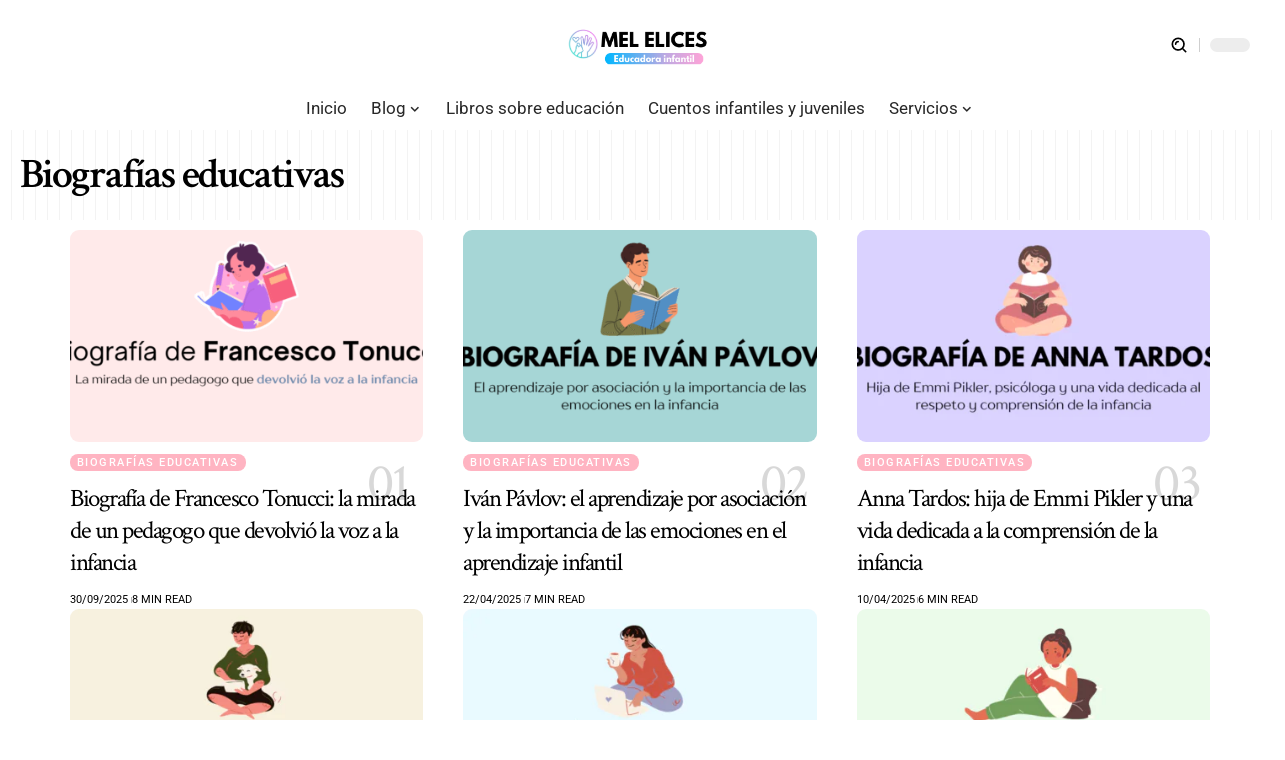

--- FILE ---
content_type: text/html; charset=UTF-8
request_url: https://melelices.com/category/biografias-educativas/
body_size: 15530
content:
<!DOCTYPE html><html lang="es"><head><script data-no-optimize="1">var litespeed_docref=sessionStorage.getItem("litespeed_docref");litespeed_docref&&(Object.defineProperty(document,"referrer",{get:function(){return litespeed_docref}}),sessionStorage.removeItem("litespeed_docref"));</script> <meta charset="UTF-8" /><meta http-equiv="X-UA-Compatible" content="IE=edge" /><meta name="viewport" content="width=device-width, initial-scale=1.0" /><link rel="profile" href="https://gmpg.org/xfn/11" /><meta name='robots' content='index, follow, max-image-preview:large, max-snippet:-1, max-video-preview:-1' /><title>Biografías educativas archivos - Mel, Educadora Infantil</title><link rel="preconnect" href="https://fonts.gstatic.com" crossorigin><link rel="preload" as="style" onload="this.onload=null;this.rel='stylesheet'" id="rb-preload-gfonts" href="https://fonts.googleapis.com/css?family=Exo%3A400%2C500%2C600%2C700%2C800%2C900%2C100italic%2C200italic%2C300italic%2C400italic%2C500italic%2C600italic%2C700italic%2C800italic%2C900italic%7CCrimson+Text%3A600%2C400%2C400italic%2C600italic%7CMontserrat%3A400%7CRoboto%3A500%2C400%2C700%7CEB+Garamond%3A500&amp;display=swap" crossorigin><noscript><link rel="stylesheet" href="https://fonts.googleapis.com/css?family=Exo%3A400%2C500%2C600%2C700%2C800%2C900%2C100italic%2C200italic%2C300italic%2C400italic%2C500italic%2C600italic%2C700italic%2C800italic%2C900italic%7CCrimson+Text%3A600%2C400%2C400italic%2C600italic%7CMontserrat%3A400%7CRoboto%3A500%2C400%2C700%7CEB+Garamond%3A500&amp;display=swap"></noscript><link rel="canonical" href="https://melelices.com/category/biografias-educativas/" /><link rel="next" href="https://melelices.com/category/biografias-educativas/page/2/" /><meta property="og:locale" content="es_ES" /><meta property="og:type" content="article" /><meta property="og:title" content="Biografías educativas archivos - Mel, Educadora Infantil" /><meta property="og:url" content="https://melelices.com/category/biografias-educativas/" /><meta property="og:site_name" content="Mel, Educadora Infantil" /><meta name="twitter:card" content="summary_large_image" /> <script type="application/ld+json" class="yoast-schema-graph">{"@context":"https://schema.org","@graph":[{"@type":"CollectionPage","@id":"https://melelices.com/category/biografias-educativas/","url":"https://melelices.com/category/biografias-educativas/","name":"Biografías educativas archivos - Mel, Educadora Infantil","isPartOf":{"@id":"https://melelices.com/#website"},"primaryImageOfPage":{"@id":"https://melelices.com/category/biografias-educativas/#primaryimage"},"image":{"@id":"https://melelices.com/category/biografias-educativas/#primaryimage"},"thumbnailUrl":"https://melelices.com/wp-content/uploads/2025/09/biografia-de-francesco-tonucci-portada.png","inLanguage":"es"},{"@type":"ImageObject","inLanguage":"es","@id":"https://melelices.com/category/biografias-educativas/#primaryimage","url":"https://melelices.com/wp-content/uploads/2025/09/biografia-de-francesco-tonucci-portada.png","contentUrl":"https://melelices.com/wp-content/uploads/2025/09/biografia-de-francesco-tonucci-portada.png","width":1140,"height":665,"caption":"Biografía de Francesco Tonucci"},{"@type":"WebSite","@id":"https://melelices.com/#website","url":"https://melelices.com/","name":"Mel, Educadora Infantil","description":"Un espacio para educadores, familias y estudiantes","potentialAction":[{"@type":"SearchAction","target":{"@type":"EntryPoint","urlTemplate":"https://melelices.com/?s={search_term_string}"},"query-input":{"@type":"PropertyValueSpecification","valueRequired":true,"valueName":"search_term_string"}}],"inLanguage":"es"}]}</script> <link rel='dns-prefetch' href='//www.googletagmanager.com' /><link rel='dns-prefetch' href='//pagead2.googlesyndication.com' /><link rel='dns-prefetch' href='//fundingchoicesmessages.google.com' /> <script type="application/ld+json">{"@context":"https://schema.org","@type":"Organization","legalName":"Mel, Educadora Infantil","url":"https://melelices.com/"}</script> <link data-optimized="2" rel="stylesheet" href="https://melelices.com/wp-content/litespeed/css/07e02818b7fc5c622b62e22bdb5dad95.css?ver=8c328" /> <script type="litespeed/javascript" data-src="https://melelices.com/wp-includes/js/jquery/jquery.min.js" id="jquery-core-js"></script> 
 <script type="litespeed/javascript" data-src="https://www.googletagmanager.com/gtag/js?id=G-XGKFPZ1YH9" id="google_gtagjs-js"></script> <script id="google_gtagjs-js-after" type="litespeed/javascript">window.dataLayer=window.dataLayer||[];function gtag(){dataLayer.push(arguments)}
gtag("set","linker",{"domains":["melelices.com"]});gtag("js",new Date());gtag("set","developer_id.dZTNiMT",!0);gtag("config","G-XGKFPZ1YH9")</script> <link rel="preload" href="https://melelices.com/wp-content/themes/foxiz/assets/fonts/icons.woff2?2.2.0" as="font" type="font/woff2" crossorigin="anonymous"><meta name="generator" content="Site Kit by Google 1.170.0" /><meta name="generator" content="webp-uploads 2.6.0"><meta name="google-adsense-platform-account" content="ca-host-pub-2644536267352236"><meta name="google-adsense-platform-domain" content="sitekit.withgoogle.com"><meta name="generator" content="Elementor 3.34.2; features: e_font_icon_svg, additional_custom_breakpoints; settings: css_print_method-external, google_font-enabled, font_display-swap"> <script type="application/ld+json">{"@context":"https://schema.org","@type":"WebSite","@id":"https://melelices.com/#website","url":"https://melelices.com/","name":"Mel, Educadora Infantil","potentialAction":{"@type":"SearchAction","target":"https://melelices.com/?s={search_term_string}","query-input":"required name=search_term_string"}}</script>  <script type="litespeed/javascript" data-src="https://pagead2.googlesyndication.com/pagead/js/adsbygoogle.js?client=ca-pub-6059490805845571&amp;host=ca-host-pub-2644536267352236" crossorigin="anonymous"></script> <meta property="og:title" content="Biografías educativas archivos - Mel, Educadora Infantil"/><meta property="og:url" content="https://melelices.com/category/biografias-educativas"/><meta property="og:site_name" content="Mel, Educadora Infantil"/> <script type="application/ld+json">{"@context":"http://schema.org","@type":"BreadcrumbList","itemListElement":[{"@type":"ListItem","position":2,"item":{"@id":"https://melelices.com/category/biografias-educativas/","name":"Biografías educativas"}},{"@type":"ListItem","position":1,"item":{"@id":"https://melelices.com","name":"Mel, Educadora Infantil"}}]}</script> <link rel="icon" href="https://melelices.com/wp-content/uploads/2018/07/FaviconMelElices.png" sizes="32x32" /><link rel="icon" href="https://melelices.com/wp-content/uploads/2018/07/FaviconMelElices.png" sizes="192x192" /><link rel="apple-touch-icon" href="https://melelices.com/wp-content/uploads/2018/07/FaviconMelElices.png" /><meta name="msapplication-TileImage" content="https://melelices.com/wp-content/uploads/2018/07/FaviconMelElices.png" /></head><body data-rsssl=1 class="archive category category-biografias-educativas category-97 wp-embed-responsive wp-theme-foxiz wp-child-theme-foxiz-child elementor-default elementor-kit-11266 aa-prefix-melel- menu-ani-4 hover-ani-4 btn-ani-2 is-rm-simple lmeta-dot is-hd-5 is-backtop none-m-backtop  is-mstick is-smart-sticky" data-theme="default"><div class="site-outer"><div id="site-header" class="header-wrap rb-section header-5 header-fw style-none has-quick-menu"><div class="logo-sec"><div class="logo-sec-inner rb-container edge-padding"><div class="logo-sec-left"></div><div class="logo-sec-center"><div class="logo-wrap is-image-logo site-branding">
<a href="https://melelices.com/" class="logo" title="Mel, Educadora Infantil">
<img data-lazyloaded="1" src="[data-uri]" class="logo-default" data-mode="default" height="101" width="250" data-src="https://melelices.com/wp-content/uploads/2023/02/Logo-blanco-parte-1-mel-elices.png" data-srcset="https://melelices.com/wp-content/uploads/2023/02/Logo-blanco-parte-1-mel-elices.png 1x,https://melelices.com/wp-content/uploads/2023/02/Logo-blanco-parte-1-mel-elices.png 2x" alt="Mel, Educadora Infantil" decoding="async" loading="eager"><img data-lazyloaded="1" src="[data-uri]" class="logo-dark" data-mode="dark" height="101" width="250" data-src="https://melelices.com/wp-content/uploads/2023/02/Logo-blanco-parte-1-mel-elices.png" data-srcset="https://melelices.com/wp-content/uploads/2023/02/Logo-blanco-parte-1-mel-elices.png 1x,https://melelices.com/wp-content/uploads/2023/02/Logo-blanco-parte-1-mel-elices.png 2x" alt="Mel, Educadora Infantil" decoding="async" loading="eager"><img data-lazyloaded="1" src="[data-uri]" class="logo-transparent" height="101" width="250" data-src="https://melelices.com/wp-content/uploads/2023/02/Logo-blanco-parte-1-mel-elices.png" alt="Mel, Educadora Infantil" decoding="async" loading="eager">			</a></div></div><div class="logo-sec-right"><div class="navbar-right"><div class="wnav-holder w-header-search header-dropdown-outer">
<a href="#" data-title="Search" class="icon-holder header-element search-btn search-trigger" aria-label="search">
<span class="search-icon-svg"></span>							</a><div class="header-dropdown"><div class="header-search-form is-icon-layout"><form method="get" action="https://melelices.com/" class="rb-search-form live-search-form"  data-search="post" data-limit="0" data-follow="0"><div class="search-form-inner">
<span class="search-icon"><span class="search-icon-svg"></span></span>
<span class="search-text"><input type="text" class="field" placeholder="¡Busca todo lo relacionado con la educación infantil!" value="" name="s"/></span>
<span class="rb-search-submit"><input type="submit" value="Search"/><i class="rbi rbi-cright" aria-hidden="true"></i></span>
<span class="live-search-animation rb-loader"></span></div><div class="live-search-response"></div></form></div></div></div><div class="dark-mode-toggle-wrap"><div class="dark-mode-toggle">
<span class="dark-mode-slide">
<i class="dark-mode-slide-btn mode-icon-dark" data-title="Switch to Light"><svg class="svg-icon svg-mode-dark" aria-hidden="true" role="img" focusable="false" xmlns="http://www.w3.org/2000/svg" viewBox="0 0 512 512"><path fill="currentColor" d="M507.681,209.011c-1.297-6.991-7.324-12.111-14.433-12.262c-7.104-0.122-13.347,4.711-14.936,11.643 c-15.26,66.497-73.643,112.94-141.978,112.94c-80.321,0-145.667-65.346-145.667-145.666c0-68.335,46.443-126.718,112.942-141.976 c6.93-1.59,11.791-7.826,11.643-14.934c-0.149-7.108-5.269-13.136-12.259-14.434C287.546,1.454,271.735,0,256,0 C187.62,0,123.333,26.629,74.98,74.981C26.628,123.333,0,187.62,0,256s26.628,132.667,74.98,181.019 C123.333,485.371,187.62,512,256,512s132.667-26.629,181.02-74.981C485.372,388.667,512,324.38,512,256 C512,240.278,510.546,224.469,507.681,209.011z" /></svg></i>
<i class="dark-mode-slide-btn mode-icon-default" data-title="Switch to Dark"><svg class="svg-icon svg-mode-light" aria-hidden="true" role="img" focusable="false" xmlns="http://www.w3.org/2000/svg" viewBox="0 0 232.447 232.447"><path fill="currentColor" d="M116.211,194.8c-4.143,0-7.5,3.357-7.5,7.5v22.643c0,4.143,3.357,7.5,7.5,7.5s7.5-3.357,7.5-7.5V202.3 C123.711,198.157,120.354,194.8,116.211,194.8z" /><path fill="currentColor" d="M116.211,37.645c4.143,0,7.5-3.357,7.5-7.5V7.505c0-4.143-3.357-7.5-7.5-7.5s-7.5,3.357-7.5,7.5v22.641 C108.711,34.288,112.068,37.645,116.211,37.645z" /><path fill="currentColor" d="M50.054,171.78l-16.016,16.008c-2.93,2.929-2.931,7.677-0.003,10.606c1.465,1.466,3.385,2.198,5.305,2.198 c1.919,0,3.838-0.731,5.302-2.195l16.016-16.008c2.93-2.929,2.931-7.677,0.003-10.606C57.731,168.852,52.982,168.851,50.054,171.78 z" /><path fill="currentColor" d="M177.083,62.852c1.919,0,3.838-0.731,5.302-2.195L198.4,44.649c2.93-2.929,2.931-7.677,0.003-10.606 c-2.93-2.932-7.679-2.931-10.607-0.003l-16.016,16.008c-2.93,2.929-2.931,7.677-0.003,10.607 C173.243,62.12,175.163,62.852,177.083,62.852z" /><path fill="currentColor" d="M37.645,116.224c0-4.143-3.357-7.5-7.5-7.5H7.5c-4.143,0-7.5,3.357-7.5,7.5s3.357,7.5,7.5,7.5h22.645 C34.287,123.724,37.645,120.366,37.645,116.224z" /><path fill="currentColor" d="M224.947,108.724h-22.652c-4.143,0-7.5,3.357-7.5,7.5s3.357,7.5,7.5,7.5h22.652c4.143,0,7.5-3.357,7.5-7.5 S229.09,108.724,224.947,108.724z" /><path fill="currentColor" d="M50.052,60.655c1.465,1.465,3.384,2.197,5.304,2.197c1.919,0,3.839-0.732,5.303-2.196c2.93-2.929,2.93-7.678,0.001-10.606 L44.652,34.042c-2.93-2.93-7.679-2.929-10.606-0.001c-2.93,2.929-2.93,7.678-0.001,10.606L50.052,60.655z" /><path fill="currentColor" d="M182.395,171.782c-2.93-2.929-7.679-2.93-10.606-0.001c-2.93,2.929-2.93,7.678-0.001,10.607l16.007,16.008 c1.465,1.465,3.384,2.197,5.304,2.197c1.919,0,3.839-0.732,5.303-2.196c2.93-2.929,2.93-7.678,0.001-10.607L182.395,171.782z" /><path fill="currentColor" d="M116.22,48.7c-37.232,0-67.523,30.291-67.523,67.523s30.291,67.523,67.523,67.523s67.522-30.291,67.522-67.523 S153.452,48.7,116.22,48.7z M116.22,168.747c-28.962,0-52.523-23.561-52.523-52.523S87.258,63.7,116.22,63.7 c28.961,0,52.522,23.562,52.522,52.523S145.181,168.747,116.22,168.747z" /></svg></i>
</span></div></div></div></div></div></div><div id="navbar-outer" class="navbar-outer"><div id="sticky-holder" class="sticky-holder"><div class="navbar-wrap"><div class="rb-container edge-padding"><div class="navbar-inner"><div class="navbar-center"><nav id="site-navigation" class="main-menu-wrap" aria-label="main menu"><ul id="menu-menu-2" class="main-menu rb-menu large-menu" itemscope itemtype="https://www.schema.org/SiteNavigationElement"><li class="menu-item menu-item-type-post_type menu-item-object-page menu-item-home menu-item-12959"><a href="https://melelices.com/"><span>Inicio</span></a></li><li class="menu-item menu-item-type-post_type menu-item-object-page current-menu-ancestor current_page_ancestor menu-item-has-children menu-item-12961"><a href="https://melelices.com/blog/"><span>Blog</span></a><ul class="sub-menu"><li id="menu-item-12950" class="menu-item menu-item-type-post_type menu-item-object-page menu-item-12950"><a href="https://melelices.com/blog/"><span>Ir al Blog</span></a></li><li id="menu-item-9668" class="menu-item menu-item-type-taxonomy menu-item-object-category current-menu-ancestor current-menu-parent menu-item-has-children menu-item-9668"><a href="https://melelices.com/category/educacion-infantil/"><span>Educación Infantil</span></a><ul class="sub-menu"><li id="menu-item-9673" class="menu-item menu-item-type-taxonomy menu-item-object-category menu-item-has-children menu-item-9673"><a href="https://melelices.com/category/para-educadores-y-maestros/"><span>Para educadores y maestros</span></a><ul class="sub-menu"><li id="menu-item-13358" class="menu-item menu-item-type-taxonomy menu-item-object-category menu-item-13358"><a href="https://melelices.com/category/para-educadores-y-maestros/guias-practicas/"><span>Guías prácticas</span></a></li><li id="menu-item-13359" class="menu-item menu-item-type-taxonomy menu-item-object-category menu-item-13359"><a href="https://melelices.com/category/para-educadores-y-maestros/disenar-el-curriculum/"><span>Consejos para diseñar el currículum</span></a></li></ul></li><li id="menu-item-9675" class="menu-item menu-item-type-taxonomy menu-item-object-category menu-item-9675"><a href="https://melelices.com/category/para-familias/"><span>Para familias</span></a></li><li id="menu-item-9674" class="menu-item menu-item-type-taxonomy menu-item-object-category menu-item-9674"><a href="https://melelices.com/category/tecnico-superior-educacion-infantil/"><span>Ciclo de Educación Infantil</span></a></li><li id="menu-item-9676" class="menu-item menu-item-type-taxonomy menu-item-object-category menu-item-has-children menu-item-9676"><a href="https://melelices.com/category/pedagogias-alternativas-categoria/"><span>Pedagogías alternativas</span></a><ul class="sub-menu"><li id="menu-item-13350" class="menu-item menu-item-type-taxonomy menu-item-object-category menu-item-13350"><a href="https://melelices.com/category/pedagogias-alternativas-categoria/montessori/"><span>Montessori</span></a></li><li id="menu-item-13354" class="menu-item menu-item-type-taxonomy menu-item-object-category menu-item-13354"><a href="https://melelices.com/category/pedagogias-alternativas-categoria/pedagogia-waldorf/"><span>Waldorf</span></a></li><li id="menu-item-13355" class="menu-item menu-item-type-taxonomy menu-item-object-category menu-item-13355"><a href="https://melelices.com/category/pedagogias-alternativas-categoria/reggio-emilia/"><span>Reggio Emilia</span></a></li><li id="menu-item-13357" class="menu-item menu-item-type-taxonomy menu-item-object-category menu-item-13357"><a href="https://melelices.com/category/pedagogias-alternativas-categoria/metodo-pikler/"><span>Método Pikler</span></a></li></ul></li><li id="menu-item-9677" class="menu-item menu-item-type-taxonomy menu-item-object-category menu-item-9677"><a href="https://melelices.com/category/actividades-educacion-infantil/"><span>Actividades para Educación Infantil</span></a></li><li id="menu-item-10545" class="menu-item menu-item-type-taxonomy menu-item-object-category menu-item-10545"><a href="https://melelices.com/category/cursos-online-para-educadores/"><span>Formación para educadores</span></a></li><li id="menu-item-9669" class="menu-item menu-item-type-taxonomy menu-item-object-category menu-item-9669"><a href="https://melelices.com/category/debates-educativos/"><span>Debates</span></a></li><li id="menu-item-9678" class="menu-item menu-item-type-taxonomy menu-item-object-category menu-item-9678"><a href="https://melelices.com/category/inteligencia-emocional/"><span>Educación emocional</span></a></li><li id="menu-item-9671" class="menu-item menu-item-type-taxonomy menu-item-object-category menu-item-9671"><a href="https://melelices.com/category/colaboraciones/"><span>Colaboraciones</span></a></li><li id="menu-item-9672" class="menu-item menu-item-type-taxonomy menu-item-object-category menu-item-9672"><a href="https://melelices.com/category/entrevistas/"><span>Entrevistas</span></a></li><li id="menu-item-10848" class="menu-item menu-item-type-taxonomy menu-item-object-category current-menu-item menu-item-10848"><a href="https://melelices.com/category/biografias-educativas/" aria-current="page"><span>Biografías educativas</span></a></li></ul></li><li id="menu-item-9670" class="menu-item menu-item-type-taxonomy menu-item-object-category menu-item-9670"><a href="https://melelices.com/category/estudiar-en-la-uned/"><span>UNED: estudiar a distancia</span></a></li></ul></li><li class="menu-item menu-item-type-custom menu-item-object-custom menu-item-11824"><a href="https://melelices.com/libros/"><span>Libros sobre educación</span></a></li><li class="menu-item menu-item-type-custom menu-item-object-custom menu-item-11853"><a href="https://melelices.com/cuentos/"><span>Cuentos infantiles y juveniles</span></a></li><li class="menu-item menu-item-type-custom menu-item-object-custom menu-item-has-children menu-item-12951"><a href="#"><span>Servicios</span></a><ul class="sub-menu"><li id="menu-item-12949" class="menu-item menu-item-type-post_type menu-item-object-page menu-item-12949"><a href="https://melelices.com/coaching-para-educadores-infantiles/"><span>Coaching para Educadores Infantiles</span></a></li><li id="menu-item-12948" class="menu-item menu-item-type-post_type menu-item-object-page menu-item-12948"><a href="https://melelices.com/redaccion-de-posts-educativos/"><span>Redacción de posts educativos</span></a></li></ul></li></ul></nav></div></div></div></div><div id="header-mobile" class="header-mobile"><div class="header-mobile-wrap"><div class="mbnav is-top-logo edge-padding"><div class="mlogo-top"><div class="mobile-logo-wrap is-image-logo site-branding">
<a href="https://melelices.com/" title="Mel, Educadora Infantil">
<img data-lazyloaded="1" src="[data-uri]" class="logo-default" data-mode="default" height="101" width="250" data-src="https://melelices.com/wp-content/uploads/2023/02/Logo-blanco-parte-1-mel-elices.png" alt="Mel, Educadora Infantil" decoding="async" loading="eager"><img data-lazyloaded="1" src="[data-uri]" class="logo-dark" data-mode="dark" height="82" width="292" data-src="https://foxiz.themeruby.com/smartstats/wp-content/uploads/sites/2/2024/01/mobile-logo-l.png" alt="Mel, Educadora Infantil" decoding="async" loading="eager">			</a></div></div><div class="navbar-left"><div class="mobile-toggle-wrap">
<a href="#" class="mobile-menu-trigger" aria-label="mobile trigger">		<span class="burger-icon"><span></span><span></span><span></span></span>
</a></div></div><div class="navbar-right">
<a href="#" class="mobile-menu-trigger mobile-search-icon" aria-label="search"><span class="search-icon-svg"></span></a><div class="dark-mode-toggle-wrap"><div class="dark-mode-toggle">
<span class="dark-mode-slide">
<i class="dark-mode-slide-btn mode-icon-dark" data-title="Switch to Light"><svg class="svg-icon svg-mode-dark" aria-hidden="true" role="img" focusable="false" xmlns="http://www.w3.org/2000/svg" viewBox="0 0 512 512"><path fill="currentColor" d="M507.681,209.011c-1.297-6.991-7.324-12.111-14.433-12.262c-7.104-0.122-13.347,4.711-14.936,11.643 c-15.26,66.497-73.643,112.94-141.978,112.94c-80.321,0-145.667-65.346-145.667-145.666c0-68.335,46.443-126.718,112.942-141.976 c6.93-1.59,11.791-7.826,11.643-14.934c-0.149-7.108-5.269-13.136-12.259-14.434C287.546,1.454,271.735,0,256,0 C187.62,0,123.333,26.629,74.98,74.981C26.628,123.333,0,187.62,0,256s26.628,132.667,74.98,181.019 C123.333,485.371,187.62,512,256,512s132.667-26.629,181.02-74.981C485.372,388.667,512,324.38,512,256 C512,240.278,510.546,224.469,507.681,209.011z" /></svg></i>
<i class="dark-mode-slide-btn mode-icon-default" data-title="Switch to Dark"><svg class="svg-icon svg-mode-light" aria-hidden="true" role="img" focusable="false" xmlns="http://www.w3.org/2000/svg" viewBox="0 0 232.447 232.447"><path fill="currentColor" d="M116.211,194.8c-4.143,0-7.5,3.357-7.5,7.5v22.643c0,4.143,3.357,7.5,7.5,7.5s7.5-3.357,7.5-7.5V202.3 C123.711,198.157,120.354,194.8,116.211,194.8z" /><path fill="currentColor" d="M116.211,37.645c4.143,0,7.5-3.357,7.5-7.5V7.505c0-4.143-3.357-7.5-7.5-7.5s-7.5,3.357-7.5,7.5v22.641 C108.711,34.288,112.068,37.645,116.211,37.645z" /><path fill="currentColor" d="M50.054,171.78l-16.016,16.008c-2.93,2.929-2.931,7.677-0.003,10.606c1.465,1.466,3.385,2.198,5.305,2.198 c1.919,0,3.838-0.731,5.302-2.195l16.016-16.008c2.93-2.929,2.931-7.677,0.003-10.606C57.731,168.852,52.982,168.851,50.054,171.78 z" /><path fill="currentColor" d="M177.083,62.852c1.919,0,3.838-0.731,5.302-2.195L198.4,44.649c2.93-2.929,2.931-7.677,0.003-10.606 c-2.93-2.932-7.679-2.931-10.607-0.003l-16.016,16.008c-2.93,2.929-2.931,7.677-0.003,10.607 C173.243,62.12,175.163,62.852,177.083,62.852z" /><path fill="currentColor" d="M37.645,116.224c0-4.143-3.357-7.5-7.5-7.5H7.5c-4.143,0-7.5,3.357-7.5,7.5s3.357,7.5,7.5,7.5h22.645 C34.287,123.724,37.645,120.366,37.645,116.224z" /><path fill="currentColor" d="M224.947,108.724h-22.652c-4.143,0-7.5,3.357-7.5,7.5s3.357,7.5,7.5,7.5h22.652c4.143,0,7.5-3.357,7.5-7.5 S229.09,108.724,224.947,108.724z" /><path fill="currentColor" d="M50.052,60.655c1.465,1.465,3.384,2.197,5.304,2.197c1.919,0,3.839-0.732,5.303-2.196c2.93-2.929,2.93-7.678,0.001-10.606 L44.652,34.042c-2.93-2.93-7.679-2.929-10.606-0.001c-2.93,2.929-2.93,7.678-0.001,10.606L50.052,60.655z" /><path fill="currentColor" d="M182.395,171.782c-2.93-2.929-7.679-2.93-10.606-0.001c-2.93,2.929-2.93,7.678-0.001,10.607l16.007,16.008 c1.465,1.465,3.384,2.197,5.304,2.197c1.919,0,3.839-0.732,5.303-2.196c2.93-2.929,2.93-7.678,0.001-10.607L182.395,171.782z" /><path fill="currentColor" d="M116.22,48.7c-37.232,0-67.523,30.291-67.523,67.523s30.291,67.523,67.523,67.523s67.522-30.291,67.522-67.523 S153.452,48.7,116.22,48.7z M116.22,168.747c-28.962,0-52.523-23.561-52.523-52.523S87.258,63.7,116.22,63.7 c28.961,0,52.522,23.562,52.522,52.523S145.181,168.747,116.22,168.747z" /></svg></i>
</span></div></div></div></div><div class="mobile-qview"><ul id="menu-menu-3" class="mobile-qview-inner"><li class="menu-item menu-item-type-post_type menu-item-object-page menu-item-home menu-item-12959"><a href="https://melelices.com/"><span>Inicio</span></a></li><li class="menu-item menu-item-type-post_type menu-item-object-page current-menu-ancestor current_page_ancestor menu-item-12961"><a href="https://melelices.com/blog/"><span>Blog</span></a></li><li class="menu-item menu-item-type-custom menu-item-object-custom menu-item-11824"><a href="https://melelices.com/libros/"><span>Libros sobre educación</span></a></li><li class="menu-item menu-item-type-custom menu-item-object-custom menu-item-11853"><a href="https://melelices.com/cuentos/"><span>Cuentos infantiles y juveniles</span></a></li><li class="menu-item menu-item-type-custom menu-item-object-custom menu-item-12951"><a href="#"><span>Servicios</span></a></li></ul></div></div><div class="mobile-collapse"><div class="collapse-holder"><div class="collapse-inner"><div class="mobile-search-form edge-padding"><div class="header-search-form is-form-layout">
<span class="h5">¡Busca!</span><form method="get" action="https://melelices.com/" class="rb-search-form"  data-search="post" data-limit="0" data-follow="0"><div class="search-form-inner">
<span class="search-icon"><span class="search-icon-svg"></span></span>
<span class="search-text"><input type="text" class="field" placeholder="¡Busca todo lo relacionado con la educación infantil!" value="" name="s"/></span>
<span class="rb-search-submit"><input type="submit" value="Search"/><i class="rbi rbi-cright" aria-hidden="true"></i></span></div></form></div></div><nav class="mobile-menu-wrap edge-padding"><ul id="mobile-menu" class="mobile-menu"><li class="menu-item menu-item-type-post_type menu-item-object-page menu-item-home menu-item-12959"><a href="https://melelices.com/"><span>Inicio</span></a></li><li class="menu-item menu-item-type-post_type menu-item-object-page current-menu-ancestor current_page_ancestor menu-item-has-children menu-item-12961"><a href="https://melelices.com/blog/"><span>Blog</span></a><ul class="sub-menu"><li class="menu-item menu-item-type-post_type menu-item-object-page menu-item-12950"><a href="https://melelices.com/blog/"><span>Ir al Blog</span></a></li><li class="menu-item menu-item-type-taxonomy menu-item-object-category current-menu-ancestor current-menu-parent menu-item-9668"><a href="https://melelices.com/category/educacion-infantil/"><span>Educación Infantil</span></a></li><li class="menu-item menu-item-type-taxonomy menu-item-object-category menu-item-9670"><a href="https://melelices.com/category/estudiar-en-la-uned/"><span>UNED: estudiar a distancia</span></a></li></ul></li><li class="menu-item menu-item-type-custom menu-item-object-custom menu-item-11824"><a href="https://melelices.com/libros/"><span>Libros sobre educación</span></a></li><li class="menu-item menu-item-type-custom menu-item-object-custom menu-item-11853"><a href="https://melelices.com/cuentos/"><span>Cuentos infantiles y juveniles</span></a></li><li class="menu-item menu-item-type-custom menu-item-object-custom menu-item-has-children menu-item-12951"><a href="#"><span>Servicios</span></a><ul class="sub-menu"><li class="menu-item menu-item-type-post_type menu-item-object-page menu-item-12949"><a href="https://melelices.com/coaching-para-educadores-infantiles/"><span>Coaching para Educadores Infantiles</span></a></li><li class="menu-item menu-item-type-post_type menu-item-object-page menu-item-12948"><a href="https://melelices.com/redaccion-de-posts-educativos/"><span>Redacción de posts educativos</span></a></li></ul></li></ul></nav><div class="collapse-template"><div data-elementor-type="wp-post" data-elementor-id="3466" class="elementor elementor-3466"><div class="elementor-element elementor-element-858a7df e-con-full e-flex e-con e-child" data-id="858a7df" data-element_type="container"><div class="elementor-element elementor-element-8676da7 elementor-widget elementor-widget-foxiz-heading" data-id="8676da7" data-element_type="widget" data-widget_type="foxiz-heading.default"><div class="elementor-widget-container"><div id="uid_8676da7" class="block-h heading-layout-10"><div class="heading-inner"><h4 class="heading-title"><span>Must Read</span></h4></div></div></div></div><div class="elementor-element elementor-element-4a30549 elementor-widget elementor-widget-foxiz-list-small-3" data-id="4a30549" data-element_type="widget" data-widget_type="foxiz-list-small-3.default"><div class="elementor-widget-container"><div id="uid_4a30549" class="block-wrap block-small block-list block-list-small-3 rb-columns rb-col-1 rb-tcol-1 rb-mcol-1 bottom-border is-b-border-gray no-last-bb is-feat-right meta-s-"><div class="block-inner"><div class="p-wrap p-small p-list-small-3 p-list-small-2" data-pid="14823"><div class="feat-holder"><div class="p-featured ratio-q">
<a class="p-flink" href="https://melelices.com/como-gestionar-rabietas-aula-infantil-neurociencia/" title="Cómo gestionar las rabietas desde el aula de infantil: estrategias basadas en la neurociencia">
<img data-lazyloaded="1" src="[data-uri]" loading="lazy" width="150" height="150" data-src="https://melelices.com/wp-content/uploads/2026/01/como-gestionar-las-rabietas-infantil-portada-150x150-png.avif" class="featured-img wp-post-image" alt="cómo gestionar las rabietas desde el aula de infantil" loading="lazy" decoding="async" />		</a></div></div><div class="p-content"><h3 class="entry-title">		<a class="p-url" href="https://melelices.com/como-gestionar-rabietas-aula-infantil-neurociencia/" rel="bookmark">Cómo gestionar las rabietas desde el aula de infantil: estrategias basadas en la neurociencia</a></h3></div></div><div class="p-wrap p-small p-list-small-3 p-list-small-2" data-pid="14819"><div class="feat-holder"><div class="p-featured ratio-q">
<a class="p-flink" href="https://melelices.com/8-ideas-juego-libre-infantil-para-desarrolllar-creatividad/" title="8 ideas de juego libre en infantil que desarrollan la creatividad (de 3 a 6 años)">
<img data-lazyloaded="1" src="[data-uri]" loading="lazy" width="150" height="150" data-src="https://melelices.com/wp-content/uploads/2026/01/8-ideas-de-juego-libre-portada-150x150-png.avif" class="featured-img wp-post-image" alt="8 ideas de juego libre en infantil" loading="lazy" decoding="async" />		</a></div></div><div class="p-content"><h3 class="entry-title">		<a class="p-url" href="https://melelices.com/8-ideas-juego-libre-infantil-para-desarrolllar-creatividad/" rel="bookmark">8 ideas de juego libre en infantil que desarrollan la creatividad (de 3 a 6 años)</a></h3></div></div><div class="p-wrap p-small p-list-small-3 p-list-small-2" data-pid="14813"><div class="feat-holder"><div class="p-featured ratio-q">
<a class="p-flink" href="https://melelices.com/como-reducir-dependencia-pantallas-ninos-pequenos/" title="Cómo reducir la dependencia del uso de pantallas en niños: guía para educadores y familias">
<img data-lazyloaded="1" src="[data-uri]" loading="lazy" width="150" height="150" data-src="https://melelices.com/wp-content/uploads/2026/01/dependencia-pantallas-portada-150x150-png.avif" class="featured-img wp-post-image" alt="Cómo reducir la dependencia del uso de pantallas en los niños" loading="lazy" decoding="async" />		</a></div></div><div class="p-content"><h3 class="entry-title">		<a class="p-url" href="https://melelices.com/como-reducir-dependencia-pantallas-ninos-pequenos/" rel="bookmark">Cómo reducir la dependencia del uso de pantallas en niños: guía para educadores y familias</a></h3></div></div><div class="p-wrap p-small p-list-small-3 p-list-small-2" data-pid="14808"><div class="feat-holder"><div class="p-featured ratio-q">
<a class="p-flink" href="https://melelices.com/desarrollo-lenguaje-infantil-favorece-bloquea/" title="Desarrollo del lenguaje en infantil: ¿qué favorece y qué puede bloquear el proceso?">
<img data-lazyloaded="1" src="[data-uri]" loading="lazy" width="150" height="150" data-src="https://melelices.com/wp-content/uploads/2026/01/desarrollo-del-lenguaje-infantil-portada-150x150-png.avif" class="featured-img wp-post-image" alt="Qué favorece y qué bloque el desarrollo del lenguaje infantil" loading="lazy" decoding="async" />		</a></div></div><div class="p-content"><h3 class="entry-title">		<a class="p-url" href="https://melelices.com/desarrollo-lenguaje-infantil-favorece-bloquea/" rel="bookmark">Desarrollo del lenguaje en infantil: ¿qué favorece y qué puede bloquear el proceso?</a></h3></div></div><div class="p-wrap p-small p-list-small-3 p-list-small-2" data-pid="14803"><div class="feat-holder"><div class="p-featured ratio-q">
<a class="p-flink" href="https://melelices.com/diferencias-semejanzas-waldorf-reggio-emilia/" title="Diferencias y semejanzas entre Waldorf y Reggio Emilia: ¡guía para educadores y familias!">
<img data-lazyloaded="1" src="[data-uri]" loading="lazy" width="150" height="150" data-src="https://melelices.com/wp-content/uploads/2026/01/Diferencias-y-semejanzas-entre-Waldorf-y-Reggio-Emilia-portada--150x150-png.avif" class="featured-img wp-post-image" alt="Diferencias y semejanzas entre Waldorf y Reggio Emilia" loading="lazy" decoding="async" />		</a></div></div><div class="p-content"><h3 class="entry-title">		<a class="p-url" href="https://melelices.com/diferencias-semejanzas-waldorf-reggio-emilia/" rel="bookmark">Diferencias y semejanzas entre Waldorf y Reggio Emilia: ¡guía para educadores y familias!</a></h3></div></div></div></div></div></div></div></div></div><div class="collapse-sections"><div class="mobile-socials">
<span class="mobile-social-title h6">Follow US</span>
<a class="social-link-twitter" aria-label="Twitter" data-title="Twitter" href="#" target="_blank" rel="noopener"><i class="rbi rbi-twitter" aria-hidden="true"></i></a><a class="social-link-youtube" aria-label="YouTube" data-title="YouTube" href="#" target="_blank" rel="noopener"><i class="rbi rbi-youtube" aria-hidden="true"></i></a><a class="social-link-google-news" aria-label="Google News" data-title="Google News" href="#" target="_blank" rel="noopener"><i class="rbi rbi-gnews" aria-hidden="true"></i></a><a class="social-link-rss" aria-label="Rss" data-title="Rss" href="#" target="_blank" rel="noopener"><i class="rbi rbi-rss" aria-hidden="true"></i></a></div></div><div class="collapse-footer"><div class="collapse-footer-menu"><ul id="menu-footer-2" class="collapse-footer-menu-inner"><li id="menu-item-11274" class="menu-item menu-item-type-custom menu-item-object-custom menu-item-11274"><a href="#"><span>Contact Us</span></a></li><li id="menu-item-11275" class="menu-item menu-item-type-custom menu-item-object-custom menu-item-11275"><a href="#"><span>Blog Index</span></a></li><li id="menu-item-11276" class="menu-item menu-item-type-custom menu-item-object-custom menu-item-11276"><a href="#"><span>Complaint</span></a></li><li id="menu-item-11277" class="menu-item menu-item-type-custom menu-item-object-custom menu-item-11277"><a href="#"><span>Advertise</span></a></li></ul></div><div class="collapse-copyright">© Foxiz News Network. Ruby Design Company. All Rights Reserved.</div></div></div></div></div></div></div></div></div><div class="site-wrap"><header class="archive-header category-header-3 is-pattern pattern-diagonal2"><div class="rb-container edge-padding archive-header-content"><h1 class="archive-title">Biografías educativas</h1></div></header><div class="blog-builder"><div data-elementor-type="wp-post" data-elementor-id="3470" class="elementor elementor-3470"><div class="elementor-element elementor-element-e8e7e31 e-flex e-con-boxed e-con e-parent" data-id="e8e7e31" data-element_type="container"><div class="e-con-inner"><div class="elementor-element elementor-element-64a8034 elementor-widget elementor-widget-foxiz-grid-2" data-id="64a8034" data-element_type="widget" data-widget_type="foxiz-grid-2.default"><div class="elementor-widget-container"><div id="uid_64a8034" class="block-wrap block-grid block-grid-2 rb-columns rb-col-3 is-gap-20 ecat-bg-4 meta-s-"><div class="block-inner"><div class="p-wrap p-grid p-grid-2" data-pid="14286"><div class="feat-holder"><div class="p-featured">
<a class="p-flink" href="https://melelices.com/biografia-francesco-tonucci-mirada-voz-infancia/" title="Biografía de Francesco Tonucci: la mirada de un pedagogo que devolvió la voz a la infancia">
<img data-lazyloaded="1" src="[data-uri]" loading="lazy" width="420" height="280" data-src="https://melelices.com/wp-content/uploads/2025/09/biografia-de-francesco-tonucci-portada-420x280.png" class="featured-img wp-post-image" alt="Biografía de Francesco Tonucci" loading="lazy" decoding="async" />		</a></div></div><div class="p-categories p-top"><a class="p-category category-id-97" href="https://melelices.com/category/biografias-educativas/" rel="category">Biografías educativas</a></div><h3 class="entry-title counter-el">		<a class="p-url" href="https://melelices.com/biografia-francesco-tonucci-mirada-voz-infancia/" rel="bookmark">Biografía de Francesco Tonucci: la mirada de un pedagogo que devolvió la voz a la infancia</a></h3><div class="p-meta has-bookmark"><div class="meta-inner is-meta">
<span class="meta-el meta-update">
<time class="updated" datetime="2025-09-30T07:51:26+01:00">30/09/2025</time>
</span>
<span class="meta-el meta-read">8 Min Read</span></div></div></div><div class="p-wrap p-grid p-grid-2" data-pid="12963"><div class="feat-holder"><div class="p-featured">
<a class="p-flink" href="https://melelices.com/biografia-de-ivan-pavlov/" title="Iván Pávlov: el aprendizaje por asociación y la importancia de las emociones en el aprendizaje infantil">
<img data-lazyloaded="1" src="[data-uri]" loading="lazy" width="420" height="280" data-src="https://melelices.com/wp-content/uploads/2025/04/biografia-de-Ivan-Pavlov-420x280.png.webp" class="featured-img wp-post-image" alt="¿Quién es Iván Pávlov?" loading="lazy" decoding="async" />		</a></div></div><div class="p-categories p-top"><a class="p-category category-id-97" href="https://melelices.com/category/biografias-educativas/" rel="category">Biografías educativas</a></div><h3 class="entry-title counter-el">		<a class="p-url" href="https://melelices.com/biografia-de-ivan-pavlov/" rel="bookmark">Iván Pávlov: el aprendizaje por asociación y la importancia de las emociones en el aprendizaje infantil</a></h3><div class="p-meta has-bookmark"><div class="meta-inner is-meta">
<span class="meta-el meta-update">
<time class="updated" datetime="2025-04-22T07:59:15+01:00">22/04/2025</time>
</span>
<span class="meta-el meta-read">7 Min Read</span></div></div></div><div class="p-wrap p-grid p-grid-2" data-pid="12807"><div class="feat-holder"><div class="p-featured">
<a class="p-flink" href="https://melelices.com/biografia-de-anna-tardos/" title="Anna Tardos: hija de Emmi Pikler y una vida dedicada a la comprensión de la infancia">
<img data-lazyloaded="1" src="[data-uri]" loading="lazy" width="420" height="280" data-src="https://melelices.com/wp-content/uploads/2025/04/biografia-de-anna-tardos-420x280.png.webp" class="featured-img wp-post-image" alt="¿Quién es Anna Tardos?" loading="lazy" decoding="async" />		</a></div></div><div class="p-categories p-top"><a class="p-category category-id-97" href="https://melelices.com/category/biografias-educativas/" rel="category">Biografías educativas</a></div><h3 class="entry-title counter-el">		<a class="p-url" href="https://melelices.com/biografia-de-anna-tardos/" rel="bookmark">Anna Tardos: hija de Emmi Pikler y una vida dedicada a la comprensión de la infancia</a></h3><div class="p-meta has-bookmark"><div class="meta-inner is-meta">
<span class="meta-el meta-update">
<time class="updated" datetime="2025-04-10T07:59:39+01:00">10/04/2025</time>
</span>
<span class="meta-el meta-read">6 Min Read</span></div></div></div><div class="p-wrap p-grid p-grid-2" data-pid="12544"><div class="feat-holder"><div class="p-featured">
<a class="p-flink" href="https://melelices.com/biografia-de-henri-wallon/" title="Henri Wallon: el psicólogo que no veía al niño como un sujeto pasivo en el aprendizaje">
<img data-lazyloaded="1" src="[data-uri]" loading="lazy" width="420" height="280" data-src="https://melelices.com/wp-content/uploads/2025/03/biografia-de-henri-wallon-420x280.png.webp" class="featured-img wp-post-image" alt="biografía de Henri Wallon" loading="lazy" decoding="async" />		</a></div></div><div class="p-categories p-top"><a class="p-category category-id-97" href="https://melelices.com/category/biografias-educativas/" rel="category">Biografías educativas</a></div><h3 class="entry-title counter-el">		<a class="p-url" href="https://melelices.com/biografia-de-henri-wallon/" rel="bookmark">Henri Wallon: el psicólogo que no veía al niño como un sujeto pasivo en el aprendizaje</a></h3><div class="p-meta has-bookmark"><div class="meta-inner is-meta">
<span class="meta-el meta-update">
<time class="updated" datetime="2025-03-20T10:26:58+01:00">20/03/2025</time>
</span>
<span class="meta-el meta-read">11 Min Read</span></div></div></div><div class="p-wrap p-grid p-grid-2" data-pid="12481"><div class="feat-holder"><div class="p-featured">
<a class="p-flink" href="https://melelices.com/biografia-educativa-de-rita-pierson/" title="Rita Pierson: la maestra que destacó la importancia de las relaciones entre docentes y alumnos">
<img data-lazyloaded="1" src="[data-uri]" loading="lazy" width="420" height="280" data-src="https://melelices.com/wp-content/uploads/2025/02/Biografia-de-Rita-Pierson-420x280.png.webp" class="featured-img wp-post-image" alt="Biografía de Rita Pierson" loading="lazy" decoding="async" />		</a></div></div><div class="p-categories p-top"><a class="p-category category-id-97" href="https://melelices.com/category/biografias-educativas/" rel="category">Biografías educativas</a></div><h3 class="entry-title counter-el">		<a class="p-url" href="https://melelices.com/biografia-educativa-de-rita-pierson/" rel="bookmark">Rita Pierson: la maestra que destacó la importancia de las relaciones entre docentes y alumnos</a></h3><div class="p-meta has-bookmark"><div class="meta-inner is-meta">
<span class="meta-el meta-update">
<time class="updated" datetime="2025-02-27T09:11:21+01:00">27/02/2025</time>
</span>
<span class="meta-el meta-read">6 Min Read</span></div></div></div><div class="p-wrap p-grid p-grid-2" data-pid="12394"><div class="feat-holder"><div class="p-featured">
<a class="p-flink" href="https://melelices.com/biografia-de-anna-freud/" title="Anna Freud: la importancia de la relación entre el desarrollo emocional y la educación">
<img data-lazyloaded="1" src="[data-uri]" loading="lazy" width="420" height="280" data-src="https://melelices.com/wp-content/uploads/2025/01/biografia-de-anna-freud-portada-420x280.png.webp" class="featured-img wp-post-image" alt="" loading="lazy" decoding="async" />		</a></div></div><div class="p-categories p-top"><a class="p-category category-id-97" href="https://melelices.com/category/biografias-educativas/" rel="category">Biografías educativas</a></div><h3 class="entry-title counter-el">		<a class="p-url" href="https://melelices.com/biografia-de-anna-freud/" rel="bookmark">Anna Freud: la importancia de la relación entre el desarrollo emocional y la educación</a></h3><div class="p-meta has-bookmark"><div class="meta-inner is-meta">
<span class="meta-el meta-update">
<time class="updated" datetime="2025-01-28T11:07:10+01:00">28/01/2025</time>
</span>
<span class="meta-el meta-read">7 Min Read</span></div></div></div><div class="p-wrap p-grid p-grid-2" data-pid="12373"><div class="feat-holder"><div class="p-featured">
<a class="p-flink" href="https://melelices.com/biografia-de-daniel-siegel/" title="Daniel Siegel: aportaciones a la educación infantil desde la neurociencia">
<img data-lazyloaded="1" src="[data-uri]" loading="lazy" width="420" height="280" data-src="https://melelices.com/wp-content/uploads/2025/01/Daniel-siegel-portada-420x280.png.webp" class="featured-img wp-post-image" alt="" loading="lazy" decoding="async" />		</a></div></div><div class="p-categories p-top"><a class="p-category category-id-97" href="https://melelices.com/category/biografias-educativas/" rel="category">Biografías educativas</a></div><h3 class="entry-title counter-el">		<a class="p-url" href="https://melelices.com/biografia-de-daniel-siegel/" rel="bookmark">Daniel Siegel: aportaciones a la educación infantil desde la neurociencia</a></h3><div class="p-meta has-bookmark"><div class="meta-inner is-meta">
<span class="meta-el meta-update">
<time class="updated" datetime="2025-01-16T12:29:52+01:00">16/01/2025</time>
</span>
<span class="meta-el meta-read">7 Min Read</span></div></div></div><div class="p-wrap p-grid p-grid-2" data-pid="12331"><div class="feat-holder"><div class="p-featured">
<a class="p-flink" href="https://melelices.com/biografia-de-ken-robinson/" title="Ken Robinson y la educación creativa: un legado inspirador para el siglo XXI">
<img data-lazyloaded="1" src="[data-uri]" loading="lazy" width="420" height="280" data-src="https://melelices.com/wp-content/uploads/2025/01/biografia-de-Ken-Robinson-420x280.png.webp" class="featured-img wp-post-image" alt="" loading="lazy" decoding="async" />		</a></div></div><div class="p-categories p-top"><a class="p-category category-id-97" href="https://melelices.com/category/biografias-educativas/" rel="category">Biografías educativas</a></div><h3 class="entry-title counter-el">		<a class="p-url" href="https://melelices.com/biografia-de-ken-robinson/" rel="bookmark">Ken Robinson y la educación creativa: un legado inspirador para el siglo XXI</a></h3><div class="p-meta has-bookmark"><div class="meta-inner is-meta">
<span class="meta-el meta-update">
<time class="updated" datetime="2025-01-07T07:44:08+01:00">07/01/2025</time>
</span>
<span class="meta-el meta-read">7 Min Read</span></div></div></div><div class="p-wrap p-grid p-grid-2" data-pid="12306"><div class="feat-holder"><div class="p-featured">
<a class="p-flink" href="https://melelices.com/biografia-educativa-de-helen-parkhurst/" title="Helen Parkhurst: creadora del Método Dalton y defensora de la educación personalizada y activa">
<img data-lazyloaded="1" src="[data-uri]" loading="lazy" width="420" height="280" data-src="https://melelices.com/wp-content/uploads/2024/12/biografia-de-helen-parkhurst-420x280.png.webp" class="featured-img wp-post-image" alt="" loading="lazy" decoding="async" />		</a></div></div><div class="p-categories p-top"><a class="p-category category-id-97" href="https://melelices.com/category/biografias-educativas/" rel="category">Biografías educativas</a></div><h3 class="entry-title counter-el">		<a class="p-url" href="https://melelices.com/biografia-educativa-de-helen-parkhurst/" rel="bookmark">Helen Parkhurst: creadora del Método Dalton y defensora de la educación personalizada y activa</a></h3><div class="p-meta has-bookmark"><div class="meta-inner is-meta">
<span class="meta-el meta-update">
<time class="updated" datetime="2024-12-19T10:11:18+01:00">19/12/2024</time>
</span>
<span class="meta-el meta-read">9 Min Read</span></div></div></div><div class="p-wrap p-grid p-grid-2" data-pid="12293"><div class="feat-holder"><div class="p-featured">
<a class="p-flink" href="https://melelices.com/biografia-de-heike-freire/" title="Heike Freire: pionera en la pedagogía verde y la conexión con la naturaleza en la infancia">
<img data-lazyloaded="1" src="[data-uri]" loading="lazy" width="420" height="280" data-src="https://melelices.com/wp-content/uploads/2024/12/biografia-de-heike-freire-420x280.png.webp" class="featured-img wp-post-image" alt="" loading="lazy" decoding="async" />		</a></div></div><div class="p-categories p-top"><a class="p-category category-id-97" href="https://melelices.com/category/biografias-educativas/" rel="category">Biografías educativas</a></div><h3 class="entry-title counter-el">		<a class="p-url" href="https://melelices.com/biografia-de-heike-freire/" rel="bookmark">Heike Freire: pionera en la pedagogía verde y la conexión con la naturaleza en la infancia</a></h3><div class="p-meta has-bookmark"><div class="meta-inner is-meta">
<span class="meta-el meta-update">
<time class="updated" datetime="2024-12-10T09:51:00+01:00">10/12/2024</time>
</span>
<span class="meta-el meta-read">6 Min Read</span></div></div></div><div class="p-wrap p-grid p-grid-2" data-pid="12258"><div class="feat-holder"><div class="p-featured">
<a class="p-flink" href="https://melelices.com/biografia-de-jose-de-calasanz/" title="José de Calasanz: fundador de las Escuelas Pías y de la primera escuela popular gratuita">
<img data-lazyloaded="1" src="[data-uri]" loading="lazy" width="420" height="280" data-src="https://melelices.com/wp-content/uploads/2024/11/jose-de-calasanz-portada-420x280.png.webp" class="featured-img wp-post-image" alt="" loading="lazy" decoding="async" />		</a></div></div><div class="p-categories p-top"><a class="p-category category-id-97" href="https://melelices.com/category/biografias-educativas/" rel="category">Biografías educativas</a></div><h3 class="entry-title counter-el">		<a class="p-url" href="https://melelices.com/biografia-de-jose-de-calasanz/" rel="bookmark">José de Calasanz: fundador de las Escuelas Pías y de la primera escuela popular gratuita</a></h3><div class="p-meta has-bookmark"><div class="meta-inner is-meta">
<span class="meta-el meta-update">
<time class="updated" datetime="2024-11-19T08:43:10+01:00">19/11/2024</time>
</span>
<span class="meta-el meta-read">8 Min Read</span></div></div></div><div class="p-wrap p-grid p-grid-2" data-pid="12195"><div class="feat-holder"><div class="p-featured">
<a class="p-flink" href="https://melelices.com/biografia-de-william-heard-kilpatrick/" title="William Heard Kilpatrick: colega de John Dewey y pionero del Método de Proyectos en la educación">
<img data-lazyloaded="1" src="[data-uri]" loading="lazy" width="420" height="280" data-src="https://melelices.com/wp-content/uploads/2024/10/William-Heard-portada-420x280.png.webp" class="featured-img wp-post-image" alt="" loading="lazy" decoding="async" />		</a></div></div><div class="p-categories p-top"><a class="p-category category-id-97" href="https://melelices.com/category/biografias-educativas/" rel="category">Biografías educativas</a></div><h3 class="entry-title counter-el">		<a class="p-url" href="https://melelices.com/biografia-de-william-heard-kilpatrick/" rel="bookmark">William Heard Kilpatrick: colega de John Dewey y pionero del Método de Proyectos en la educación</a></h3><div class="p-meta has-bookmark"><div class="meta-inner is-meta">
<span class="meta-el meta-update">
<time class="updated" datetime="2024-10-22T13:40:26+01:00">22/10/2024</time>
</span>
<span class="meta-el meta-read">6 Min Read</span></div></div></div></div><div class="pagination-wrap pagination-nextprev">
<a href="#" class="pagination-trigger ajax-prev is-disable" data-type="prev"><i class="rbi rbi-angle-left" aria-hidden="true"></i><span>Previous</span></a>
<a href="#" class="pagination-trigger ajax-next" data-type="next"><span>Next</span><i class="rbi rbi-angle-right" aria-hidden="true"></i></a></div></div></div></div></div></div><div class="elementor-element elementor-element-3f67f1b e-flex e-con-boxed e-con e-parent" data-id="3f67f1b" data-element_type="container"><div class="e-con-inner"><div class="elementor-element elementor-element-3adb84a yes-colorful elementor-widget elementor-widget-foxiz-social-follower" data-id="3adb84a" data-element_type="widget" data-widget_type="foxiz-social-follower.default"><div class="elementor-widget-container"><div class="socials-counter h6 is-style-9 is-gcol-4 is-icon-color is-h-icon-bg"><div class="social-follower effect-fadeout"><div class="follower-el fb-follower"><a target="_blank" href="https://facebook.com/https://www.facebook.com/meleducadorainfantil" class="facebook" aria-label="Facebook" rel="noopener nofollow"></a><span class="follower-inner"><span class="fnicon"><i class="rbi rbi-facebook" aria-hidden="true"></i></span><span class="fntotal">8.2k</span><span class="text-count">Like</span></span></div><div class="follower-el twitter-follower"><a target="_blank" href="https://twitter.com/https://twitter.com/Mel_Elices" class="twitter" aria-label="Twitter" rel="noopener nofollow"></a><span class="follower-inner"><span class="fnicon"><i class="rbi rbi-twitter" aria-hidden="true"></i></span><span class="fntotal">377</span><span class="text-count">Follow</span></span></div><div class="follower-el instagram-follower"><a target="_blank" href="https://instagram.com/https://www.instagram.com/mel_educadora_infantil/" class="instagram" aria-label="Instagram" rel="noopener nofollow"></a><span class="follower-inner"><span class="fnicon"><i class="rbi rbi-instagram" aria-hidden="true"></i></span><span class="fntotal">1.9k</span><span class="text-count">Follow</span></span></div><div class="follower-el linkedin-follower"><a target="_blank" href="https://www.linkedin.com/in/mel-elices-agudo-837491b5/" class="linkedin" aria-label="LinkedIn" rel="noopener nofollow"></a><span class="follower-inner"><span class="fnicon"><i class="rbi rbi-linkedin" aria-hidden="true"></i></span><span class="fntotal">580</span><span class="text-count">Follow</span></span></div></div></div></div></div></div></div></div></div></div><footer class="footer-wrap rb-section"><div class="footer-inner footer-has-bg"><div class="footer-columns rb-columns is-gap-25 rb-container edge-padding footer-3c"><div class="block-inner"><div class="footer-col"><div id="categories-2" class="widget w-sidebar rb-section clearfix widget_categories"><div class="block-h widget-heading heading-layout-10"><div class="heading-inner"><h4 class="heading-title"><span>Categorías</span></h4></div></div><ul><li class="cat-item cat-item-30"><a href="https://melelices.com/category/actividades-educacion-infantil/">Actividades para Educación Infantil</a></li><li class="cat-item cat-item-97 current-cat"><a aria-current="page" href="https://melelices.com/category/biografias-educativas/">Biografías educativas</a></li><li class="cat-item cat-item-19"><a href="https://melelices.com/category/tecnico-superior-educacion-infantil/">Ciclo de Educación Infantil</a></li><li class="cat-item cat-item-29"><a href="https://melelices.com/category/colaboraciones/">Colaboraciones</a></li><li class="cat-item cat-item-228"><a href="https://melelices.com/category/para-educadores-y-maestros/disenar-el-curriculum/">Consejos para diseñar el currículum</a></li><li class="cat-item cat-item-2"><a href="https://melelices.com/category/consejos-para-estudiantes-uned/">Consejos para estudiantes UNED</a></li><li class="cat-item cat-item-10"><a href="https://melelices.com/category/debates-educativos/">Debates educativos</a></li><li class="cat-item cat-item-3"><a href="https://melelices.com/category/educacion/">Educación</a></li><li class="cat-item cat-item-6"><a href="https://melelices.com/category/inteligencia-emocional/">Educación emocional</a></li><li class="cat-item cat-item-7"><a href="https://melelices.com/category/educacion-infantil/">Educación Infantil</a></li><li class="cat-item cat-item-27"><a href="https://melelices.com/category/educadores-por-el-mundo/">Educadores por el Mundo</a></li><li class="cat-item cat-item-28"><a href="https://melelices.com/category/educadores-por-europa/">Educadores por Europa</a></li><li class="cat-item cat-item-14"><a href="https://melelices.com/category/entrevistas/">Entrevistas</a></li><li class="cat-item cat-item-17"><a href="https://melelices.com/category/cursos-online-para-educadores/">Formación para educadores</a></li><li class="cat-item cat-item-227"><a href="https://melelices.com/category/para-educadores-y-maestros/guias-practicas/">Guías prácticas</a></li><li class="cat-item cat-item-226"><a href="https://melelices.com/category/pedagogias-alternativas-categoria/metodo-pikler/">Método Pikler</a></li><li class="cat-item cat-item-24"><a href="https://melelices.com/category/pedagogias-alternativas-categoria/montessori/">Montessori</a></li><li class="cat-item cat-item-16"><a href="https://melelices.com/category/para-educadores-y-maestros/">Para educadores y maestros</a></li><li class="cat-item cat-item-21"><a href="https://melelices.com/category/para-familias/">Para familias</a></li><li class="cat-item cat-item-9"><a href="https://melelices.com/category/pedagogias-alternativas-categoria/">Pedagogías alternativas</a></li><li class="cat-item cat-item-225"><a href="https://melelices.com/category/pedagogias-alternativas-categoria/reggio-emilia/">Reggio Emilia</a></li><li class="cat-item cat-item-13"><a href="https://melelices.com/category/estudiar-en-la-uned/">UNED: estudiar a distancia</a></li><li class="cat-item cat-item-224"><a href="https://melelices.com/category/pedagogias-alternativas-categoria/pedagogia-waldorf/">Waldorf</a></li></ul></div></div><div class="footer-col"><div id="widget-post-2" class="widget w-sidebar rb-section clearfix widget-post"><div class="block-h widget-heading heading-layout-10"><div class="heading-inner"><h4 class="heading-title"><span>Posts recomendados</span></h4></div></div><div class="widget-p-listing"><div class="p-wrap p-small p-list-small-2" data-pid="14823"><div class="feat-holder"><div class="p-featured ratio-v1">
<a class="p-flink" href="https://melelices.com/como-gestionar-rabietas-aula-infantil-neurociencia/" title="Cómo gestionar las rabietas desde el aula de infantil: estrategias basadas en la neurociencia">
<img data-lazyloaded="1" src="[data-uri]" loading="lazy" width="150" height="150" data-src="https://melelices.com/wp-content/uploads/2026/01/como-gestionar-las-rabietas-infantil-portada-150x150-png.avif" class="featured-img wp-post-image" alt="cómo gestionar las rabietas desde el aula de infantil" loading="lazy" decoding="async" />		</a></div></div><div class="p-content"><h5 class="entry-title">		<a class="p-url" href="https://melelices.com/como-gestionar-rabietas-aula-infantil-neurociencia/" rel="bookmark">Cómo gestionar las rabietas desde el aula de infantil: estrategias basadas en la neurociencia</a></h5><div class="p-meta"><div class="meta-inner is-meta">
<span class="meta-el meta-category meta-bold">
<a class="meta-separate category-16" href="https://melelices.com/category/para-educadores-y-maestros/">Para educadores y maestros</a>
</span></div></div></div></div><div class="p-wrap p-small p-list-small-2" data-pid="14813"><div class="feat-holder"><div class="p-featured ratio-v1">
<a class="p-flink" href="https://melelices.com/como-reducir-dependencia-pantallas-ninos-pequenos/" title="Cómo reducir la dependencia del uso de pantallas en niños: guía para educadores y familias">
<img data-lazyloaded="1" src="[data-uri]" loading="lazy" width="150" height="150" data-src="https://melelices.com/wp-content/uploads/2026/01/dependencia-pantallas-portada-150x150-png.avif" class="featured-img wp-post-image" alt="Cómo reducir la dependencia del uso de pantallas en los niños" loading="lazy" decoding="async" />		</a></div></div><div class="p-content"><h5 class="entry-title">		<a class="p-url" href="https://melelices.com/como-reducir-dependencia-pantallas-ninos-pequenos/" rel="bookmark">Cómo reducir la dependencia del uso de pantallas en niños: guía para educadores y familias</a></h5><div class="p-meta"><div class="meta-inner is-meta">
<span class="meta-el meta-category meta-bold">
<a class="meta-separate category-16" href="https://melelices.com/category/para-educadores-y-maestros/">Para educadores y maestros</a>
<a class="meta-separate category-21" href="https://melelices.com/category/para-familias/">Para familias</a>
</span></div></div></div></div><div class="p-wrap p-small p-list-small-2" data-pid="14808"><div class="feat-holder"><div class="p-featured ratio-v1">
<a class="p-flink" href="https://melelices.com/desarrollo-lenguaje-infantil-favorece-bloquea/" title="Desarrollo del lenguaje en infantil: ¿qué favorece y qué puede bloquear el proceso?">
<img data-lazyloaded="1" src="[data-uri]" loading="lazy" width="150" height="150" data-src="https://melelices.com/wp-content/uploads/2026/01/desarrollo-del-lenguaje-infantil-portada-150x150-png.avif" class="featured-img wp-post-image" alt="Qué favorece y qué bloque el desarrollo del lenguaje infantil" loading="lazy" decoding="async" />		</a></div></div><div class="p-content"><h5 class="entry-title">		<a class="p-url" href="https://melelices.com/desarrollo-lenguaje-infantil-favorece-bloquea/" rel="bookmark">Desarrollo del lenguaje en infantil: ¿qué favorece y qué puede bloquear el proceso?</a></h5><div class="p-meta"><div class="meta-inner is-meta">
<span class="meta-el meta-category meta-bold">
<a class="meta-separate category-16" href="https://melelices.com/category/para-educadores-y-maestros/">Para educadores y maestros</a>
</span></div></div></div></div><div class="p-wrap p-small p-list-small-2" data-pid="14803"><div class="feat-holder"><div class="p-featured ratio-v1">
<a class="p-flink" href="https://melelices.com/diferencias-semejanzas-waldorf-reggio-emilia/" title="Diferencias y semejanzas entre Waldorf y Reggio Emilia: ¡guía para educadores y familias!">
<img data-lazyloaded="1" src="[data-uri]" loading="lazy" width="150" height="150" data-src="https://melelices.com/wp-content/uploads/2026/01/Diferencias-y-semejanzas-entre-Waldorf-y-Reggio-Emilia-portada--150x150-png.avif" class="featured-img wp-post-image" alt="Diferencias y semejanzas entre Waldorf y Reggio Emilia" loading="lazy" decoding="async" />		</a></div></div><div class="p-content"><h5 class="entry-title">		<a class="p-url" href="https://melelices.com/diferencias-semejanzas-waldorf-reggio-emilia/" rel="bookmark">Diferencias y semejanzas entre Waldorf y Reggio Emilia: ¡guía para educadores y familias!</a></h5><div class="p-meta"><div class="meta-inner is-meta">
<span class="meta-el meta-category meta-bold">
<a class="meta-separate category-16" href="https://melelices.com/category/para-educadores-y-maestros/">Para educadores y maestros</a>
<a class="meta-separate category-21" href="https://melelices.com/category/para-familias/">Para familias</a>
</span></div></div></div></div><div class="p-wrap p-small p-list-small-2" data-pid="14793"><div class="feat-holder"><div class="p-featured ratio-v1">
<a class="p-flink" href="https://melelices.com/juego-libre-o-juego-dirigido-que-aporta-cada-uno/" title="Juego libre o juego dirigido: ¿qué aporta cada uno a los niños y cuáles son sus beneficios?">
<img data-lazyloaded="1" src="[data-uri]" loading="lazy" width="150" height="150" data-src="https://melelices.com/wp-content/uploads/2026/01/juego-libre-o-juego-dirigido-portada--150x150-png.avif" class="featured-img wp-post-image" alt="juego libre o juego dirigido aportaciones" loading="lazy" decoding="async" />		</a></div></div><div class="p-content"><h5 class="entry-title">		<a class="p-url" href="https://melelices.com/juego-libre-o-juego-dirigido-que-aporta-cada-uno/" rel="bookmark">Juego libre o juego dirigido: ¿qué aporta cada uno a los niños y cuáles son sus beneficios?</a></h5><div class="p-meta"><div class="meta-inner is-meta">
<span class="meta-el meta-category meta-bold">
<a class="meta-separate category-16" href="https://melelices.com/category/para-educadores-y-maestros/">Para educadores y maestros</a>
<a class="meta-separate category-21" href="https://melelices.com/category/para-familias/">Para familias</a>
</span></div></div></div></div><div class="p-wrap p-small p-list-small-2" data-pid="14783"><div class="feat-holder"><div class="p-featured ratio-v1">
<a class="p-flink" href="https://melelices.com/ritmos-madurativos-en-educacion-infantil/" title="Ritmos madurativos en educación infantil: por qué no todos los niños avanzan igual">
<img data-lazyloaded="1" src="[data-uri]" loading="lazy" width="150" height="150" data-src="https://melelices.com/wp-content/uploads/2025/12/ritmo-madurativo-infantil-portada--150x150-png.avif" class="featured-img wp-post-image" alt="Por qué no todos los niños avanzan igual" loading="lazy" decoding="async" />		</a></div></div><div class="p-content"><h5 class="entry-title">		<a class="p-url" href="https://melelices.com/ritmos-madurativos-en-educacion-infantil/" rel="bookmark">Ritmos madurativos en educación infantil: por qué no todos los niños avanzan igual</a></h5><div class="p-meta"><div class="meta-inner is-meta">
<span class="meta-el meta-category meta-bold">
<a class="meta-separate category-16" href="https://melelices.com/category/para-educadores-y-maestros/">Para educadores y maestros</a>
<a class="meta-separate category-21" href="https://melelices.com/category/para-familias/">Para familias</a>
</span></div></div></div></div></div></div></div><div class="footer-col"><div id="nav_menu-2" class="widget w-sidebar rb-section clearfix widget_nav_menu"><div class="block-h widget-heading heading-layout-10"><div class="heading-inner"><h4 class="heading-title"><span>Sobre el blog</span></h4></div></div><div class="menu-menu-footer-avisos-container"><ul id="menu-menu-footer-avisos-1" class="menu"><li class="menu-item menu-item-type-post_type menu-item-object-page menu-item-has-children menu-item-12957"><a href="https://melelices.com/sobre-el-blog/"><span>Sobre el blog</span></a><ul class="sub-menu"><li class="menu-item menu-item-type-post_type menu-item-object-page menu-item-12953"><a href="https://melelices.com/aviso-legal/"><span>Aviso legal</span></a></li><li class="menu-item menu-item-type-post_type menu-item-object-page menu-item-has-children menu-item-12955"><a href="https://melelices.com/politica-de-cookies/"><span>Política de cookies</span></a><ul class="sub-menu"><li class="menu-item menu-item-type-post_type menu-item-object-page menu-item-12954"><a href="https://melelices.com/mas-informacion-sobre-las-cookies/"><span>Más información sobre las cookies</span></a></li></ul></li><li class="menu-item menu-item-type-post_type menu-item-object-page menu-item-12956"><a href="https://melelices.com/politica-de-privacidad/"><span>Política de privacidad</span></a></li><li class="menu-item menu-item-type-post_type menu-item-object-page menu-item-12958"><a href="https://melelices.com/terminos-y-condicion/"><span>Términos y condiciones</span></a></li></ul></li></ul></div></div></div></div></div></div></footer></div> <script type="speculationrules">{"prefetch":[{"source":"document","where":{"and":[{"href_matches":"/*"},{"not":{"href_matches":["/wp-*.php","/wp-admin/*","/wp-content/uploads/*","/wp-content/*","/wp-content/plugins/*","/wp-content/themes/foxiz-child/*","/wp-content/themes/foxiz/*","/*\\?(.+)"]}},{"not":{"selector_matches":"a[rel~=\"nofollow\"]"}},{"not":{"selector_matches":".no-prefetch, .no-prefetch a"}}]},"eagerness":"conservative"}]}</script> <script type="application/ld+json">{"@context":"https://schema.org","@type":"ItemList","itemListElement":[{"@type":"ListItem","position":1,"url":"https://melelices.com/como-gestionar-rabietas-aula-infantil-neurociencia/","name":"C\u00f3mo gestionar las rabietas desde el aula de infantil: estrategias basadas en la neurociencia","image":"https://melelices.com/wp-content/uploads/2026/01/como-gestionar-las-rabietas-infantil-portada.png"},{"@type":"ListItem","position":2,"url":"https://melelices.com/8-ideas-juego-libre-infantil-para-desarrolllar-creatividad/","name":"8 ideas de juego libre en infantil que desarrollan la creatividad (de 3 a 6 a\u00f1os)","image":"https://melelices.com/wp-content/uploads/2026/01/8-ideas-de-juego-libre-portada.png"},{"@type":"ListItem","position":3,"url":"https://melelices.com/como-reducir-dependencia-pantallas-ninos-pequenos/","name":"C\u00f3mo reducir la dependencia del uso de pantallas en ni\u00f1os: gu\u00eda para educadores y familias","image":"https://melelices.com/wp-content/uploads/2026/01/dependencia-pantallas-portada.png"},{"@type":"ListItem","position":4,"url":"https://melelices.com/desarrollo-lenguaje-infantil-favorece-bloquea/","name":"Desarrollo del lenguaje en infantil: \u00bfqu\u00e9 favorece y qu\u00e9 puede bloquear el proceso?","image":"https://melelices.com/wp-content/uploads/2026/01/desarrollo-del-lenguaje-infantil-portada.png"},{"@type":"ListItem","position":5,"url":"https://melelices.com/diferencias-semejanzas-waldorf-reggio-emilia/","name":"Diferencias y semejanzas entre Waldorf y Reggio Emilia: \u00a1gu\u00eda para educadores y familias!","image":"https://melelices.com/wp-content/uploads/2026/01/Diferencias-y-semejanzas-entre-Waldorf-y-Reggio-Emilia-portada-.png"},{"@type":"ListItem","position":6,"url":"https://melelices.com/biografia-francesco-tonucci-mirada-voz-infancia/","name":"Biograf\u00eda de Francesco Tonucci: la mirada de un pedagogo que devolvi\u00f3 la voz a la infancia","image":"https://melelices.com/wp-content/uploads/2025/09/biografia-de-francesco-tonucci-portada.png"},{"@type":"ListItem","position":7,"url":"https://melelices.com/biografia-de-ivan-pavlov/","name":"Iv\u00e1n P\u00e1vlov: el aprendizaje por asociaci\u00f3n y la importancia de las emociones en el aprendizaje infantil","image":"https://melelices.com/wp-content/uploads/2025/04/biografia-de-Ivan-Pavlov.png"},{"@type":"ListItem","position":8,"url":"https://melelices.com/biografia-de-anna-tardos/","name":"Anna Tardos: hija de Emmi Pikler y una vida dedicada a la comprensi\u00f3n de la infancia","image":"https://melelices.com/wp-content/uploads/2025/04/biografia-de-anna-tardos.png"},{"@type":"ListItem","position":9,"url":"https://melelices.com/biografia-de-henri-wallon/","name":"Henri Wallon: el psic\u00f3logo que no ve\u00eda al ni\u00f1o como un sujeto pasivo en el aprendizaje","image":"https://melelices.com/wp-content/uploads/2025/03/biografia-de-henri-wallon.png"},{"@type":"ListItem","position":10,"url":"https://melelices.com/biografia-educativa-de-rita-pierson/","name":"Rita Pierson: la maestra que destac\u00f3 la importancia de las relaciones entre docentes y alumnos","image":"https://melelices.com/wp-content/uploads/2025/02/Biografia-de-Rita-Pierson.png"},{"@type":"ListItem","position":11,"url":"https://melelices.com/biografia-de-anna-freud/","name":"Anna Freud: la importancia de la relaci\u00f3n entre el desarrollo emocional y la educaci\u00f3n","image":"https://melelices.com/wp-content/uploads/2025/01/biografia-de-anna-freud-portada.png"},{"@type":"ListItem","position":12,"url":"https://melelices.com/biografia-de-daniel-siegel/","name":"Daniel Siegel: aportaciones a la educaci\u00f3n infantil desde la neurociencia","image":"https://melelices.com/wp-content/uploads/2025/01/Daniel-siegel-portada.png"},{"@type":"ListItem","position":13,"url":"https://melelices.com/biografia-de-ken-robinson/","name":"Ken Robinson y la educaci\u00f3n creativa: un legado inspirador para el siglo XXI","image":"https://melelices.com/wp-content/uploads/2025/01/biografia-de-Ken-Robinson.png"},{"@type":"ListItem","position":14,"url":"https://melelices.com/biografia-educativa-de-helen-parkhurst/","name":"Helen Parkhurst: creadora del M\u00e9todo Dalton y defensora de la educaci\u00f3n personalizada y activa","image":"https://melelices.com/wp-content/uploads/2024/12/biografia-de-helen-parkhurst.png"},{"@type":"ListItem","position":15,"url":"https://melelices.com/biografia-de-heike-freire/","name":"Heike Freire: pionera en la pedagog\u00eda verde y la conexi\u00f3n con la naturaleza en la infancia","image":"https://melelices.com/wp-content/uploads/2024/12/biografia-de-heike-freire.png"},{"@type":"ListItem","position":16,"url":"https://melelices.com/biografia-de-jose-de-calasanz/","name":"Jos\u00e9 de Calasanz: fundador de las Escuelas P\u00edas y de la primera escuela popular gratuita","image":"https://melelices.com/wp-content/uploads/2024/11/jose-de-calasanz-portada.png"},{"@type":"ListItem","position":17,"url":"https://melelices.com/biografia-de-william-heard-kilpatrick/","name":"William Heard Kilpatrick: colega de John Dewey y pionero del M\u00e9todo de Proyectos en la educaci\u00f3n","image":"https://melelices.com/wp-content/uploads/2024/10/William-Heard-portada.png"},{"@type":"ListItem","position":18,"url":"https://melelices.com/juego-libre-o-juego-dirigido-que-aporta-cada-uno/","name":"Juego libre o juego dirigido: \u00bfqu\u00e9 aporta cada uno a los ni\u00f1os y cu\u00e1les son sus beneficios?","image":"https://melelices.com/wp-content/uploads/2026/01/juego-libre-o-juego-dirigido-portada-.png"},{"@type":"ListItem","position":19,"url":"https://melelices.com/ritmos-madurativos-en-educacion-infantil/","name":"Ritmos madurativos en educaci\u00f3n infantil: por qu\u00e9 no todos los ni\u00f1os avanzan igual","image":"https://melelices.com/wp-content/uploads/2025/12/ritmo-madurativo-infantil-portada-.png"}]}</script> <script data-no-optimize="1">window.lazyLoadOptions=Object.assign({},{threshold:300},window.lazyLoadOptions||{});!function(t,e){"object"==typeof exports&&"undefined"!=typeof module?module.exports=e():"function"==typeof define&&define.amd?define(e):(t="undefined"!=typeof globalThis?globalThis:t||self).LazyLoad=e()}(this,function(){"use strict";function e(){return(e=Object.assign||function(t){for(var e=1;e<arguments.length;e++){var n,a=arguments[e];for(n in a)Object.prototype.hasOwnProperty.call(a,n)&&(t[n]=a[n])}return t}).apply(this,arguments)}function o(t){return e({},at,t)}function l(t,e){return t.getAttribute(gt+e)}function c(t){return l(t,vt)}function s(t,e){return function(t,e,n){e=gt+e;null!==n?t.setAttribute(e,n):t.removeAttribute(e)}(t,vt,e)}function i(t){return s(t,null),0}function r(t){return null===c(t)}function u(t){return c(t)===_t}function d(t,e,n,a){t&&(void 0===a?void 0===n?t(e):t(e,n):t(e,n,a))}function f(t,e){et?t.classList.add(e):t.className+=(t.className?" ":"")+e}function _(t,e){et?t.classList.remove(e):t.className=t.className.replace(new RegExp("(^|\\s+)"+e+"(\\s+|$)")," ").replace(/^\s+/,"").replace(/\s+$/,"")}function g(t){return t.llTempImage}function v(t,e){!e||(e=e._observer)&&e.unobserve(t)}function b(t,e){t&&(t.loadingCount+=e)}function p(t,e){t&&(t.toLoadCount=e)}function n(t){for(var e,n=[],a=0;e=t.children[a];a+=1)"SOURCE"===e.tagName&&n.push(e);return n}function h(t,e){(t=t.parentNode)&&"PICTURE"===t.tagName&&n(t).forEach(e)}function a(t,e){n(t).forEach(e)}function m(t){return!!t[lt]}function E(t){return t[lt]}function I(t){return delete t[lt]}function y(e,t){var n;m(e)||(n={},t.forEach(function(t){n[t]=e.getAttribute(t)}),e[lt]=n)}function L(a,t){var o;m(a)&&(o=E(a),t.forEach(function(t){var e,n;e=a,(t=o[n=t])?e.setAttribute(n,t):e.removeAttribute(n)}))}function k(t,e,n){f(t,e.class_loading),s(t,st),n&&(b(n,1),d(e.callback_loading,t,n))}function A(t,e,n){n&&t.setAttribute(e,n)}function O(t,e){A(t,rt,l(t,e.data_sizes)),A(t,it,l(t,e.data_srcset)),A(t,ot,l(t,e.data_src))}function w(t,e,n){var a=l(t,e.data_bg_multi),o=l(t,e.data_bg_multi_hidpi);(a=nt&&o?o:a)&&(t.style.backgroundImage=a,n=n,f(t=t,(e=e).class_applied),s(t,dt),n&&(e.unobserve_completed&&v(t,e),d(e.callback_applied,t,n)))}function x(t,e){!e||0<e.loadingCount||0<e.toLoadCount||d(t.callback_finish,e)}function M(t,e,n){t.addEventListener(e,n),t.llEvLisnrs[e]=n}function N(t){return!!t.llEvLisnrs}function z(t){if(N(t)){var e,n,a=t.llEvLisnrs;for(e in a){var o=a[e];n=e,o=o,t.removeEventListener(n,o)}delete t.llEvLisnrs}}function C(t,e,n){var a;delete t.llTempImage,b(n,-1),(a=n)&&--a.toLoadCount,_(t,e.class_loading),e.unobserve_completed&&v(t,n)}function R(i,r,c){var l=g(i)||i;N(l)||function(t,e,n){N(t)||(t.llEvLisnrs={});var a="VIDEO"===t.tagName?"loadeddata":"load";M(t,a,e),M(t,"error",n)}(l,function(t){var e,n,a,o;n=r,a=c,o=u(e=i),C(e,n,a),f(e,n.class_loaded),s(e,ut),d(n.callback_loaded,e,a),o||x(n,a),z(l)},function(t){var e,n,a,o;n=r,a=c,o=u(e=i),C(e,n,a),f(e,n.class_error),s(e,ft),d(n.callback_error,e,a),o||x(n,a),z(l)})}function T(t,e,n){var a,o,i,r,c;t.llTempImage=document.createElement("IMG"),R(t,e,n),m(c=t)||(c[lt]={backgroundImage:c.style.backgroundImage}),i=n,r=l(a=t,(o=e).data_bg),c=l(a,o.data_bg_hidpi),(r=nt&&c?c:r)&&(a.style.backgroundImage='url("'.concat(r,'")'),g(a).setAttribute(ot,r),k(a,o,i)),w(t,e,n)}function G(t,e,n){var a;R(t,e,n),a=e,e=n,(t=Et[(n=t).tagName])&&(t(n,a),k(n,a,e))}function D(t,e,n){var a;a=t,(-1<It.indexOf(a.tagName)?G:T)(t,e,n)}function S(t,e,n){var a;t.setAttribute("loading","lazy"),R(t,e,n),a=e,(e=Et[(n=t).tagName])&&e(n,a),s(t,_t)}function V(t){t.removeAttribute(ot),t.removeAttribute(it),t.removeAttribute(rt)}function j(t){h(t,function(t){L(t,mt)}),L(t,mt)}function F(t){var e;(e=yt[t.tagName])?e(t):m(e=t)&&(t=E(e),e.style.backgroundImage=t.backgroundImage)}function P(t,e){var n;F(t),n=e,r(e=t)||u(e)||(_(e,n.class_entered),_(e,n.class_exited),_(e,n.class_applied),_(e,n.class_loading),_(e,n.class_loaded),_(e,n.class_error)),i(t),I(t)}function U(t,e,n,a){var o;n.cancel_on_exit&&(c(t)!==st||"IMG"===t.tagName&&(z(t),h(o=t,function(t){V(t)}),V(o),j(t),_(t,n.class_loading),b(a,-1),i(t),d(n.callback_cancel,t,e,a)))}function $(t,e,n,a){var o,i,r=(i=t,0<=bt.indexOf(c(i)));s(t,"entered"),f(t,n.class_entered),_(t,n.class_exited),o=t,i=a,n.unobserve_entered&&v(o,i),d(n.callback_enter,t,e,a),r||D(t,n,a)}function q(t){return t.use_native&&"loading"in HTMLImageElement.prototype}function H(t,o,i){t.forEach(function(t){return(a=t).isIntersecting||0<a.intersectionRatio?$(t.target,t,o,i):(e=t.target,n=t,a=o,t=i,void(r(e)||(f(e,a.class_exited),U(e,n,a,t),d(a.callback_exit,e,n,t))));var e,n,a})}function B(e,n){var t;tt&&!q(e)&&(n._observer=new IntersectionObserver(function(t){H(t,e,n)},{root:(t=e).container===document?null:t.container,rootMargin:t.thresholds||t.threshold+"px"}))}function J(t){return Array.prototype.slice.call(t)}function K(t){return t.container.querySelectorAll(t.elements_selector)}function Q(t){return c(t)===ft}function W(t,e){return e=t||K(e),J(e).filter(r)}function X(e,t){var n;(n=K(e),J(n).filter(Q)).forEach(function(t){_(t,e.class_error),i(t)}),t.update()}function t(t,e){var n,a,t=o(t);this._settings=t,this.loadingCount=0,B(t,this),n=t,a=this,Y&&window.addEventListener("online",function(){X(n,a)}),this.update(e)}var Y="undefined"!=typeof window,Z=Y&&!("onscroll"in window)||"undefined"!=typeof navigator&&/(gle|ing|ro)bot|crawl|spider/i.test(navigator.userAgent),tt=Y&&"IntersectionObserver"in window,et=Y&&"classList"in document.createElement("p"),nt=Y&&1<window.devicePixelRatio,at={elements_selector:".lazy",container:Z||Y?document:null,threshold:300,thresholds:null,data_src:"src",data_srcset:"srcset",data_sizes:"sizes",data_bg:"bg",data_bg_hidpi:"bg-hidpi",data_bg_multi:"bg-multi",data_bg_multi_hidpi:"bg-multi-hidpi",data_poster:"poster",class_applied:"applied",class_loading:"litespeed-loading",class_loaded:"litespeed-loaded",class_error:"error",class_entered:"entered",class_exited:"exited",unobserve_completed:!0,unobserve_entered:!1,cancel_on_exit:!0,callback_enter:null,callback_exit:null,callback_applied:null,callback_loading:null,callback_loaded:null,callback_error:null,callback_finish:null,callback_cancel:null,use_native:!1},ot="src",it="srcset",rt="sizes",ct="poster",lt="llOriginalAttrs",st="loading",ut="loaded",dt="applied",ft="error",_t="native",gt="data-",vt="ll-status",bt=[st,ut,dt,ft],pt=[ot],ht=[ot,ct],mt=[ot,it,rt],Et={IMG:function(t,e){h(t,function(t){y(t,mt),O(t,e)}),y(t,mt),O(t,e)},IFRAME:function(t,e){y(t,pt),A(t,ot,l(t,e.data_src))},VIDEO:function(t,e){a(t,function(t){y(t,pt),A(t,ot,l(t,e.data_src))}),y(t,ht),A(t,ct,l(t,e.data_poster)),A(t,ot,l(t,e.data_src)),t.load()}},It=["IMG","IFRAME","VIDEO"],yt={IMG:j,IFRAME:function(t){L(t,pt)},VIDEO:function(t){a(t,function(t){L(t,pt)}),L(t,ht),t.load()}},Lt=["IMG","IFRAME","VIDEO"];return t.prototype={update:function(t){var e,n,a,o=this._settings,i=W(t,o);{if(p(this,i.length),!Z&&tt)return q(o)?(e=o,n=this,i.forEach(function(t){-1!==Lt.indexOf(t.tagName)&&S(t,e,n)}),void p(n,0)):(t=this._observer,o=i,t.disconnect(),a=t,void o.forEach(function(t){a.observe(t)}));this.loadAll(i)}},destroy:function(){this._observer&&this._observer.disconnect(),K(this._settings).forEach(function(t){I(t)}),delete this._observer,delete this._settings,delete this.loadingCount,delete this.toLoadCount},loadAll:function(t){var e=this,n=this._settings;W(t,n).forEach(function(t){v(t,e),D(t,n,e)})},restoreAll:function(){var e=this._settings;K(e).forEach(function(t){P(t,e)})}},t.load=function(t,e){e=o(e);D(t,e)},t.resetStatus=function(t){i(t)},t}),function(t,e){"use strict";function n(){e.body.classList.add("litespeed_lazyloaded")}function a(){console.log("[LiteSpeed] Start Lazy Load"),o=new LazyLoad(Object.assign({},t.lazyLoadOptions||{},{elements_selector:"[data-lazyloaded]",callback_finish:n})),i=function(){o.update()},t.MutationObserver&&new MutationObserver(i).observe(e.documentElement,{childList:!0,subtree:!0,attributes:!0})}var o,i;t.addEventListener?t.addEventListener("load",a,!1):t.attachEvent("onload",a)}(window,document);</script><script data-no-optimize="1">window.litespeed_ui_events=window.litespeed_ui_events||["mouseover","click","keydown","wheel","touchmove","touchstart"];var urlCreator=window.URL||window.webkitURL;function litespeed_load_delayed_js_force(){console.log("[LiteSpeed] Start Load JS Delayed"),litespeed_ui_events.forEach(e=>{window.removeEventListener(e,litespeed_load_delayed_js_force,{passive:!0})}),document.querySelectorAll("iframe[data-litespeed-src]").forEach(e=>{e.setAttribute("src",e.getAttribute("data-litespeed-src"))}),"loading"==document.readyState?window.addEventListener("DOMContentLoaded",litespeed_load_delayed_js):litespeed_load_delayed_js()}litespeed_ui_events.forEach(e=>{window.addEventListener(e,litespeed_load_delayed_js_force,{passive:!0})});async function litespeed_load_delayed_js(){let t=[];for(var d in document.querySelectorAll('script[type="litespeed/javascript"]').forEach(e=>{t.push(e)}),t)await new Promise(e=>litespeed_load_one(t[d],e));document.dispatchEvent(new Event("DOMContentLiteSpeedLoaded")),window.dispatchEvent(new Event("DOMContentLiteSpeedLoaded"))}function litespeed_load_one(t,e){console.log("[LiteSpeed] Load ",t);var d=document.createElement("script");d.addEventListener("load",e),d.addEventListener("error",e),t.getAttributeNames().forEach(e=>{"type"!=e&&d.setAttribute("data-src"==e?"src":e,t.getAttribute(e))});let a=!(d.type="text/javascript");!d.src&&t.textContent&&(d.src=litespeed_inline2src(t.textContent),a=!0),t.after(d),t.remove(),a&&e()}function litespeed_inline2src(t){try{var d=urlCreator.createObjectURL(new Blob([t.replace(/^(?:<!--)?(.*?)(?:-->)?$/gm,"$1")],{type:"text/javascript"}))}catch(e){d="data:text/javascript;base64,"+btoa(t.replace(/^(?:<!--)?(.*?)(?:-->)?$/gm,"$1"))}return d}</script><script data-no-optimize="1">var litespeed_vary=document.cookie.replace(/(?:(?:^|.*;\s*)_lscache_vary\s*\=\s*([^;]*).*$)|^.*$/,"");litespeed_vary||fetch("/wp-content/plugins/litespeed-cache/guest.vary.php",{method:"POST",cache:"no-cache",redirect:"follow"}).then(e=>e.json()).then(e=>{console.log(e),e.hasOwnProperty("reload")&&"yes"==e.reload&&(sessionStorage.setItem("litespeed_docref",document.referrer),window.location.reload(!0))});</script><script data-optimized="1" type="litespeed/javascript" data-src="https://melelices.com/wp-content/litespeed/js/8432bafc694235080048100215051b8c.js?ver=8c328"></script><script defer src="https://static.cloudflareinsights.com/beacon.min.js/vcd15cbe7772f49c399c6a5babf22c1241717689176015" integrity="sha512-ZpsOmlRQV6y907TI0dKBHq9Md29nnaEIPlkf84rnaERnq6zvWvPUqr2ft8M1aS28oN72PdrCzSjY4U6VaAw1EQ==" data-cf-beacon='{"version":"2024.11.0","token":"ed9b154e78fd4424b0e4686225ec2e19","r":1,"server_timing":{"name":{"cfCacheStatus":true,"cfEdge":true,"cfExtPri":true,"cfL4":true,"cfOrigin":true,"cfSpeedBrain":true},"location_startswith":null}}' crossorigin="anonymous"></script>
</body></html>
<!-- Page optimized by LiteSpeed Cache @2026-01-21 09:33:58 -->

<!-- Page cached by LiteSpeed Cache 7.6.2 on 2026-01-21 09:33:58 -->
<!-- Guest Mode -->
<!-- QUIC.cloud UCSS in queue -->